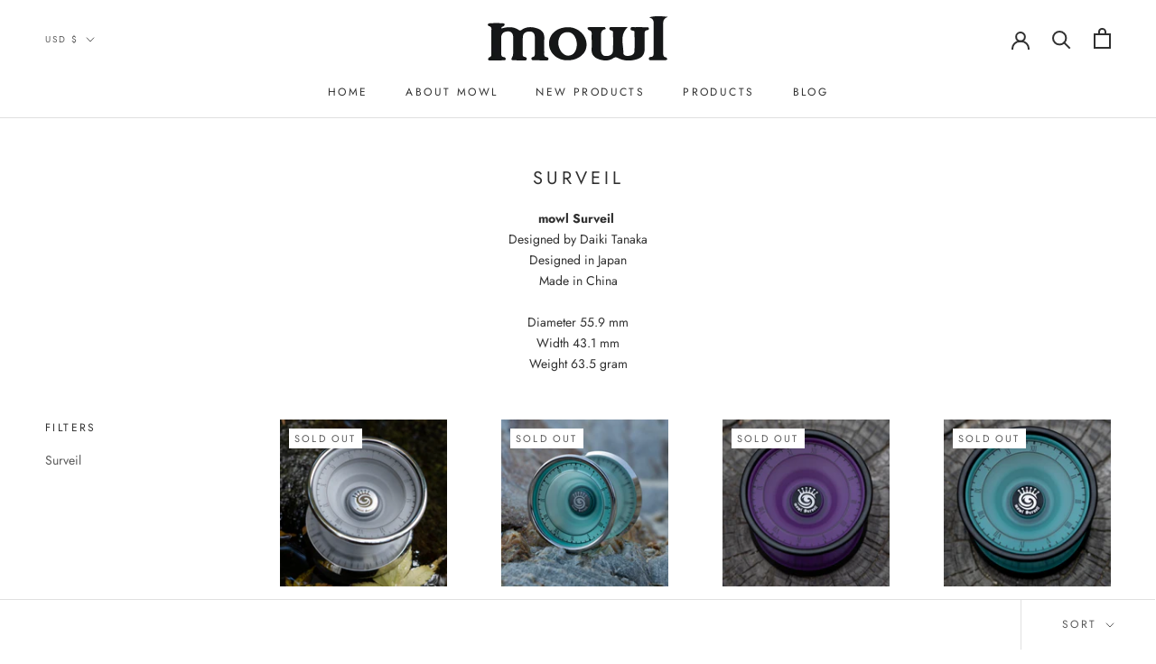

--- FILE ---
content_type: text/html; charset=UTF-8
request_url: https://setubridgeapps.com/coming-soon-product/app/src/public/get_timezone?shop=mowl.myshopify.com&store_timezone=Asia%2FTokyo
body_size: -145
content:
{"dateTime":"2026\/02\/04 01:01:10","timezone":"Asia\/Tokyo"}

--- FILE ---
content_type: text/javascript
request_url: https://shop.mowl.jp/cdn/shop/t/24/assets/custom.js?v=183944157590872491501758010612
body_size: -722
content:
//# sourceMappingURL=/cdn/shop/t/24/assets/custom.js.map?v=183944157590872491501758010612


--- FILE ---
content_type: application/javascript
request_url: https://country-blocker.zend-apps.com/scripts/6085/9afa24d3da745fd5606e7d710a0763eb.js
body_size: 2902
content:
var ZARCD = {}; var ZACB = {}; ZACB={createCookie:function(e,t,n){if(n){var o=new Date;o.setTime(o.getTime()+24*n*60*60*1e3);var r="; expires="+o.toGMTString()}else r="";document.cookie=e+"="+t+r+"; path=/"},readCookie:function(e){for(var t=e+"=",n=document.cookie.split(";"),o=0;o<n.length;o++){for(var r=n[o];" "==r.charAt(0);)r=r.substring(1,r.length);if(0==r.indexOf(t))return r.substring(t.length,r.length)}return null},eraseCookie:function(e){ZACB.createCookie(e,"",-1)}}; ZARCD.loadScript=function(url,callback){var script=document.createElement("script");script.type="text/javascript";if(script.readyState){script.onreadystatechange=function(){if(script.readyState=="loaded"||script.readyState=="complete"){script.onreadystatechange=null;callback()}}}else{script.onload=function(){callback()}}script.src=url;document.getElementsByTagName("head")[0].appendChild(script)}; if(!("0"==1 && ZACB.readCookie('admin_login_success')==='')) { ZACB.za_is_c_b = function( country_code ) { var za_user_country = country_code; var blockCountries =JSON.parse('{"JP":"Japan"}'); return ( za_user_country in blockCountries ) ; }; ZACB.CheckUserProxy = function() { try { var xhttp = new XMLHttpRequest; xhttp.onreadystatechange = function() { if (this.readyState == 4 && this.status == 200) { var resp = JSON.parse(xhttp.responseText); if(typeof(resp[ZACB.za_ip]) !== "undefined") { if(resp[ZACB.za_ip]['proxy'] == "yes") { ZACB.za_html(); } } } }; xhttp.open("GET", "https://proxycheck.zend-apps.com/"+ZACB.za_ip+".js", true); xhttp.send(); } catch (e) {} }; ZACB.is_state_blocked = function( user_country, user_state ) { var BlockStatesArr =JSON.parse('[]', true); if(typeof(BlockStatesArr[user_country]) !== "undefined") { return BlockStatesArr[user_country].indexOf(user_state) != -1 ; } else { return false; } }; ZACB.za_getIpByPos = function( ip, pos ) { if(pos===undefined){pos=0;} var explode_array = ip.split("."); return (explode_array[pos]); }; ZACB.za_checkIpInList = function( ip, listarr ){ var clientip = ZACB.za_getIpByPos( ip,3 ); var result = false; if( typeof listarr == "undefined" ){ return result; } listarr.forEach(function( item ) { var beforeIps = true; for(j=0;j<=2;j++){ var client_ip_pos = ZACB.za_getIpByPos( ip ,j); var start_ip_pos = ZACB.za_getIpByPos( item['start_ip'] ,j); var end_ip_pos = ZACB.za_getIpByPos( item['end_ip'] ,j); if(client_ip_pos!=start_ip_pos || client_ip_pos!=end_ip_pos){ beforeIps = false; break; } } if(beforeIps==false){ return true; } var startip = ZACB.za_getIpByPos( item['start_ip'],3 ); var endip = ZACB.za_getIpByPos( item['end_ip'],3 ); if( clientip >= startip && clientip <= endip ){ result = true; } }); return result; }; ZACB.fadeIn=function(t){t.style.opacity=0;var e=function(){t.style.opacity=+t.style.opacity+.01,+t.style.opacity<1&&(window.requestAnimationFrame&&requestAnimationFrame(e)||setTimeout(e,16))};e()}; ZACB.login_with_pass = function(){ }; ZACB.RecordUser = function() { try { var action = "Redirected"; var path_name = window.location.pathname; var xhttp = new XMLHttpRequest; var data_url = "store_data=" + "NjA4NQ==" + "&ip=" + ZACB.za_ip + "&country=" + ZACB.za_code + "&action=" + action + "&url=" + path_name; xhttp.open("POST", "https://cb-analytics.zend-apps.com/save-log-data?"+data_url, true); xhttp.setRequestHeader("Authorizations", "d2Utd2lsbC1jaGVjay10aGlzLWJlZm9yZS1zYXZpbmctdGhlLWxvZ3MtZGF0YQ=="); xhttp.send(data_url); } catch (e) {} }; ZACB.za_html = function() { if(window.location.href.indexOf('https://store.mowl.jp/') == -1) { try{window.stop();}catch(err){} location.href = 'https://store.mowl.jp/'; } }; ZACB.za_c_b = function() { var whitelistarr =JSON.parse('[{"id":6176,"shop_id":6085,"start_ip":"121.112.79.35","end_ip":"121.112.79.35"},{"id":6189,"shop_id":6085,"start_ip":"60.151.58.32","end_ip":"60.151.58.32"},{"id":6190,"shop_id":6085,"start_ip":"255.62.227.201","end_ip":"255.62.227.201"},{"id":6211,"shop_id":6085,"start_ip":"106.128.119.81","end_ip":"106.128.119.81"},{"id":6212,"shop_id":6085,"start_ip":"240.12.222.142","end_ip":"240.12.222.142"},{"id":6213,"shop_id":6085,"start_ip":"121.112.79.35","end_ip":"121.112.79.35"},{"id":6219,"shop_id":6085,"start_ip":"192.168.11.3","end_ip":"192.168.11.3"},{"id":6221,"shop_id":6085,"start_ip":"126.182.105.252","end_ip":"126.182.105.252"},{"id":20298,"shop_id":6085,"start_ip":"133.155.91.45","end_ip":"133.155.91.45"},{"id":20302,"shop_id":6085,"start_ip":"118.22.47.40","end_ip":"118.22.47.40"},{"id":53154,"shop_id":6085,"start_ip":"106.128.145.54","end_ip":"106.128.145.54"},{"id":53669,"shop_id":6085,"start_ip":"60.151.58.32","end_ip":"60.151.58.32"},{"id":54607,"shop_id":6085,"start_ip":"14.10.4.193","end_ip":"14.10.4.193"},{"id":55546,"shop_id":6085,"start_ip":"14.10.4.193","end_ip":"14.10.4.193"},{"id":55368,"shop_id":6085,"start_ip":"106.133.126.102","end_ip":"106.133.126.102"},{"id":55400,"shop_id":6085,"start_ip":"103.5.140.138","end_ip":"103.5.140.138"},{"id":55404,"shop_id":6085,"start_ip":"106.146.97.89","end_ip":"106.146.97.89"},{"id":174162,"shop_id":6085,"start_ip":"133.106.55.210","end_ip":"133.106.55.210"}]'); var blacklistarr =JSON.parse('[]'); var IPv6 =JSON.parse('[]'); var White_IPv6 =JSON.parse('["14.10.4.193","240b:250:4c1:85f0:21dd:5965:b41b:62cc","240b:250:4c1:85f0:6521:bb3e:be17:e7a3","2001:f74:360:6300:90a3:6cab:732c:f4a6","240b:250:4c1:85f0:4826:1669:2ff4:368b","240b:250:4c1:85f0:b01e:8470:be83:f304","2001:f74:360:6300:6df4:7bde:8ffe:a9dc","240b:250:4c1:85f0:2deb:edba:9909:24ea","240b:250:4c1:85f0:2478:107e:88b4:2c13","2001:4860:7:407::fa","240b:250:4c1:85f0:8130:703e:a2b2:7796","240b:250:4c1:85f0:7cdd:d8b2:2f02:7456","240b:250:4c1:85f0:54c5:8254:68b6:716e","240b:250:4c1:85f0:e188:b949:26f:ea33","2001:268:9ad4:7da4:e159:7e57:f453:d7e8","240b:250:ea1:2f0:280c:6b47:b560:cd2d","2001:f74:ea0:700:f5f8:b8c9:a0f4:d161","240b:250:ea1:2f0:2547:28e2:9609:f1f","2001:f74:ea0:700:4d41:f0c7:7ff3:3b6b","2001:268:9b57:20aa:b4bb:cd36:44be:3e4b","2001:4860:7:807::b","240b:250:ea1:2f0:11ab:b911:7152:6b3f","240b:250:ea1:2f0:8469:ed4d:f35e:18d4","2001:4860:7:807::dd","240b:250:ea1:2f0:404c:b11d:e8c7:fea4","240b:250:ea1:2f0:404c:b11d:e8c7:fea4"]'); ZACB.za_code='US'; ZACB.za_state='OH'; ZACB.za_ip='3.143.111.65'; ZACB.pseudo_ip ="null"; var ip = ZACB.za_ip; var country_code = ZACB.za_code; var state_code = ZACB.za_state; if(IPv6.indexOf(ip) > -1) { ZACB.za_html(); } try { if(ZACB.za_ip.length > 15 && ZACB.pseudo_ip!=null){ZACB.za_ip=ZACB.pseudo_ip} } catch(err){} if( ZACB.za_is_c_b( country_code ) || ZACB.is_state_blocked(country_code, state_code) ) { if( (ZACB.za_checkIpInList( ip , whitelistarr ) === true ) || (White_IPv6.indexOf(ip) > -1)) { return true; } else { ZACB.za_html(); } } else if( ZACB.za_checkIpInList( ip , blacklistarr ) === false ) { return true; } else { ZACB.za_html(); } }; if(window.location.href === window.top.location.href) { ZACB.za_c_b(); } } var rcd_settings=JSON.parse('{"enable_rcd":0,"right_click_disable_images":1,"right_click_disable_links":1,"right_click_disable_input":1,"right_click_disable_texts":0,"drag_drop_disable_images":0,"drag_drop_disable_texts":0,"text_selection_disable_texts":0,"text_selection_disable_input":0,"key_press_disable_ctrl_a":0,"key_press_disable_ctrl_c":0,"key_press_disable_ctrl_v":0,"key_press_disable_ctrl_s":0,"key_press_disable_ctrl_u":0,"key_press_disable_ctrl_p":0}'); if(rcd_settings.enable_rcd==1){ ZARCD.init = function() { $.each(rcd_settings, function(i,ele){ rcd_settings[i] = parseInt(ele); }); var data = rcd_settings; $(document).on({ 'contextmenu':function(e){if(data.right_click_disable_images&&$(e.target).is('img')||data.right_click_disable_links&&$(e.target).is('a')||data.right_click_disable_input&&$(e.target).is(':input')||data.right_click_disable_texts&&!$(e.target).is('img, a, :input')){e.preventDefault()}}, 'dragstart':function(e){if(data.drag_drop_disable_images&&$(e.target).is('img')||data.drag_drop_disable_texts&&!$(e.target).is('img')){e.preventDefault()}}, 'selectstart':function(e){if(data.text_selection_disable_texts&&!$(e.target).is(':input')){e.preventDefault()}} }); $(window).on('keydown touchstart', function(e) { if (e.ctrlKey || e.metaKey) { var ch = String.fromCharCode(e.which).toLowerCase(); if( (ch==='a' && data.key_press_disable_ctrl_a)|| (ch==='c' && data.key_press_disable_ctrl_c)|| (ch==='v' && data.key_press_disable_ctrl_v)|| (ch==='s' && data.key_press_disable_ctrl_s)|| (ch==='u' && data.key_press_disable_ctrl_u)|| (ch==='p' && data.key_press_disable_ctrl_p) ){ e.preventDefault(); } if(data.text_selection_disable_input){$(':input').on('select',function(e){this.selectionEnd=this.selectionStart})} if(data.text_selection_disable_texts){$('body').attr('unselectable','on').css({'-moz-user-select':'-moz-none', '-khtml-user-select':'none', '-webkit-user-select':'none', '-ms-user-select':'none', 'user-select':'none', '-webkit-touch-callout':'none'})} } else if(e.type=='touchstart') { if(data.text_selection_disable_texts){ $('body').attr('unselectable','on').css({'-moz-user-select':'-moz-none', '-khtml-user-select':'none', '-webkit-user-select':'none', '-ms-user-select':'none', 'user-select':'none', '-webkit-touch-callout':'none'}); } } }); }; if(!(/bot|google|Googlebot|baidu|bing|msn|duckduckbot|teoma|slurp|yandex/i.test(navigator.userAgent))) { if(typeof jQuery==='undefined'){ZARCD.loadScript('//ajax.googleapis.com/ajax/libs/jquery/1.11.2/jquery.min.js',function(){ZARCD.init(jQuery)})}else{ZARCD.init(jQuery)} } } 